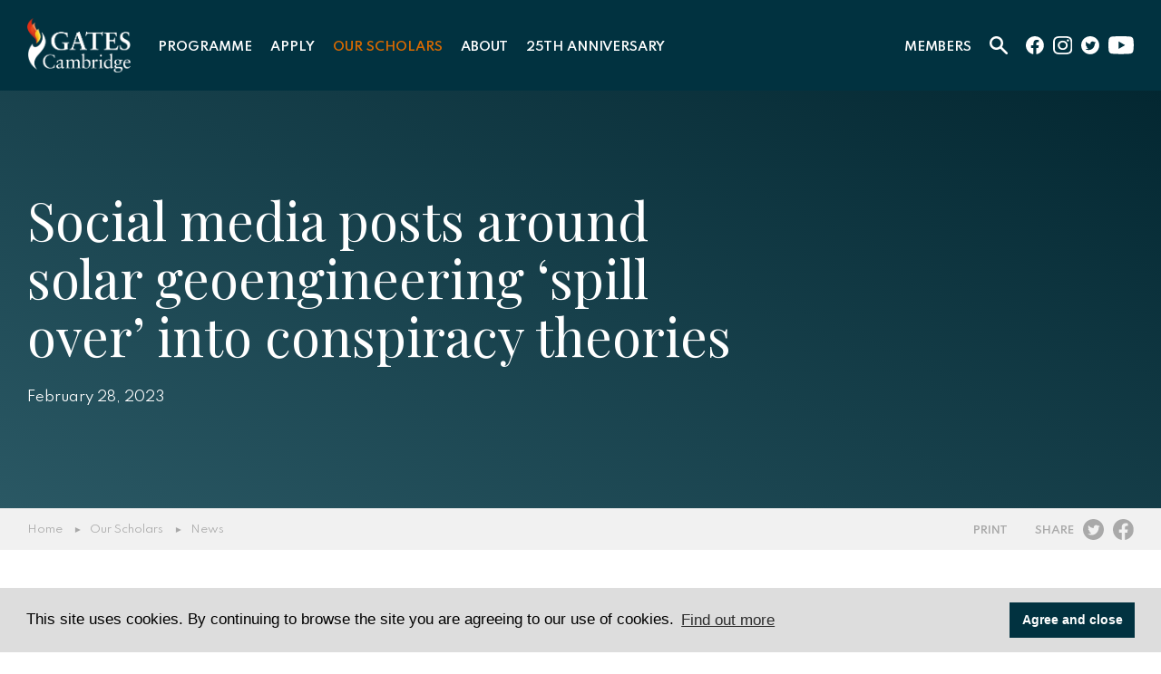

--- FILE ---
content_type: text/html; charset=UTF-8
request_url: https://www.gatescambridge.org/about/news/social-media-posts-around-solar-geoengineering-spill-over-into-conspiracy-theories/
body_size: 15844
content:
<!DOCTYPE html>
<html lang="EN">

<head>

	<title>Social media posts around solar geoengineering ‘spill over’ into conspiracy theories - Gates Cambridge</title>

	<meta http-equiv="X-UA-Compatible" content="IE=edge" />
	<meta http-equiv="Content-Type" content="text/html; charset=utf-8" />
	<meta name="apple-mobile-web-app-title" content="Gates Cambridge">
	<meta name="viewport" content="width=device-width, initial-scale=1.0">
	<meta name="google-site-verification" content="fkOoKooiGXfkZ6Zylu_EEedxx9nwbyJPKVy7JbQaBok" />

	
		<!-- All in One SEO 4.9.3 - aioseo.com -->
	<meta name="robots" content="max-image-preview:large" />
	<link rel="canonical" href="https://www.gatescambridge.org/about/news/social-media-posts-around-solar-geoengineering-spill-over-into-conspiracy-theories/" />
	<meta name="generator" content="All in One SEO (AIOSEO) 4.9.3" />
		<meta property="og:locale" content="en_US" />
		<meta property="og:site_name" content="Gates Cambridge -" />
		<meta property="og:type" content="article" />
		<meta property="og:title" content="Social media posts around solar geoengineering ‘spill over’ into conspiracy theories - Gates Cambridge" />
		<meta property="og:url" content="https://www.gatescambridge.org/about/news/social-media-posts-around-solar-geoengineering-spill-over-into-conspiracy-theories/" />
		<meta property="article:published_time" content="2023-02-28T16:30:12+00:00" />
		<meta property="article:modified_time" content="2023-02-28T20:41:08+00:00" />
		<meta name="twitter:card" content="summary" />
		<meta name="twitter:title" content="Social media posts around solar geoengineering ‘spill over’ into conspiracy theories - Gates Cambridge" />
		<script type="application/ld+json" class="aioseo-schema">
			{"@context":"https:\/\/schema.org","@graph":[{"@type":"BreadcrumbList","@id":"https:\/\/www.gatescambridge.org\/about\/news\/social-media-posts-around-solar-geoengineering-spill-over-into-conspiracy-theories\/#breadcrumblist","itemListElement":[{"@type":"ListItem","@id":"https:\/\/www.gatescambridge.org#listItem","position":1,"name":"Home","item":"https:\/\/www.gatescambridge.org","nextItem":{"@type":"ListItem","@id":"https:\/\/www.gatescambridge.org\/about\/news\/social-media-posts-around-solar-geoengineering-spill-over-into-conspiracy-theories\/#listItem","name":"Social media posts around solar geoengineering \u2018spill over\u2019 into conspiracy theories"}},{"@type":"ListItem","@id":"https:\/\/www.gatescambridge.org\/about\/news\/social-media-posts-around-solar-geoengineering-spill-over-into-conspiracy-theories\/#listItem","position":2,"name":"Social media posts around solar geoengineering \u2018spill over\u2019 into conspiracy theories","previousItem":{"@type":"ListItem","@id":"https:\/\/www.gatescambridge.org#listItem","name":"Home"}}]},{"@type":"Organization","@id":"https:\/\/www.gatescambridge.org\/#organization","name":"Gates Cambridge","url":"https:\/\/www.gatescambridge.org\/"},{"@type":"WebPage","@id":"https:\/\/www.gatescambridge.org\/about\/news\/social-media-posts-around-solar-geoengineering-spill-over-into-conspiracy-theories\/#webpage","url":"https:\/\/www.gatescambridge.org\/about\/news\/social-media-posts-around-solar-geoengineering-spill-over-into-conspiracy-theories\/","name":"Social media posts around solar geoengineering \u2018spill over\u2019 into conspiracy theories - Gates Cambridge","inLanguage":"en-US","isPartOf":{"@id":"https:\/\/www.gatescambridge.org\/#website"},"breadcrumb":{"@id":"https:\/\/www.gatescambridge.org\/about\/news\/social-media-posts-around-solar-geoengineering-spill-over-into-conspiracy-theories\/#breadcrumblist"},"image":{"@type":"ImageObject","url":"https:\/\/www.gatescambridge.org\/wp-content\/uploads\/2023\/02\/Illustration_different_solar_climate_intervention_techniques.png","@id":"https:\/\/www.gatescambridge.org\/about\/news\/social-media-posts-around-solar-geoengineering-spill-over-into-conspiracy-theories\/#mainImage","width":1200,"height":817},"primaryImageOfPage":{"@id":"https:\/\/www.gatescambridge.org\/about\/news\/social-media-posts-around-solar-geoengineering-spill-over-into-conspiracy-theories\/#mainImage"},"datePublished":"2023-02-28T16:30:12+00:00","dateModified":"2023-02-28T20:41:08+00:00"},{"@type":"WebSite","@id":"https:\/\/www.gatescambridge.org\/#website","url":"https:\/\/www.gatescambridge.org\/","name":"Gates Cambridge","inLanguage":"en-US","publisher":{"@id":"https:\/\/www.gatescambridge.org\/#organization"}}]}
		</script>
		<!-- All in One SEO -->

<link rel='dns-prefetch' href='//maps.googleapis.com' />
<link rel='dns-prefetch' href='//www.googletagmanager.com' />
<link rel='dns-prefetch' href='//fonts.googleapis.com' />
<link rel="alternate" type="text/calendar" title="Gates Cambridge &raquo; iCal Feed" href="https://www.gatescambridge.org/events/?ical=1" />
<link rel="alternate" title="oEmbed (JSON)" type="application/json+oembed" href="https://www.gatescambridge.org/wp-json/oembed/1.0/embed?url=https%3A%2F%2Fwww.gatescambridge.org%2Fabout%2Fnews%2Fsocial-media-posts-around-solar-geoengineering-spill-over-into-conspiracy-theories%2F" />
<link rel="alternate" title="oEmbed (XML)" type="text/xml+oembed" href="https://www.gatescambridge.org/wp-json/oembed/1.0/embed?url=https%3A%2F%2Fwww.gatescambridge.org%2Fabout%2Fnews%2Fsocial-media-posts-around-solar-geoengineering-spill-over-into-conspiracy-theories%2F&#038;format=xml" />
<style id='wp-img-auto-sizes-contain-inline-css' type='text/css'>
img:is([sizes=auto i],[sizes^="auto," i]){contain-intrinsic-size:3000px 1500px}
/*# sourceURL=wp-img-auto-sizes-contain-inline-css */
</style>
<link rel='stylesheet' id='options_style-css' href='https://www.gatescambridge.org/wp-content/plugins/shorthand-connect/includes/../css/options.css?ver=1.3' type='text/css' media='all' />
<link rel='stylesheet' id='wp-block-library-css' href='https://www.gatescambridge.org/wp-includes/css/dist/block-library/style.min.css?ver=7f32f6eded037ee9649f25801129ae34' type='text/css' media='all' />
<style id='global-styles-inline-css' type='text/css'>
:root{--wp--preset--aspect-ratio--square: 1;--wp--preset--aspect-ratio--4-3: 4/3;--wp--preset--aspect-ratio--3-4: 3/4;--wp--preset--aspect-ratio--3-2: 3/2;--wp--preset--aspect-ratio--2-3: 2/3;--wp--preset--aspect-ratio--16-9: 16/9;--wp--preset--aspect-ratio--9-16: 9/16;--wp--preset--color--black: #000000;--wp--preset--color--cyan-bluish-gray: #abb8c3;--wp--preset--color--white: #ffffff;--wp--preset--color--pale-pink: #f78da7;--wp--preset--color--vivid-red: #cf2e2e;--wp--preset--color--luminous-vivid-orange: #ff6900;--wp--preset--color--luminous-vivid-amber: #fcb900;--wp--preset--color--light-green-cyan: #7bdcb5;--wp--preset--color--vivid-green-cyan: #00d084;--wp--preset--color--pale-cyan-blue: #8ed1fc;--wp--preset--color--vivid-cyan-blue: #0693e3;--wp--preset--color--vivid-purple: #9b51e0;--wp--preset--gradient--vivid-cyan-blue-to-vivid-purple: linear-gradient(135deg,rgb(6,147,227) 0%,rgb(155,81,224) 100%);--wp--preset--gradient--light-green-cyan-to-vivid-green-cyan: linear-gradient(135deg,rgb(122,220,180) 0%,rgb(0,208,130) 100%);--wp--preset--gradient--luminous-vivid-amber-to-luminous-vivid-orange: linear-gradient(135deg,rgb(252,185,0) 0%,rgb(255,105,0) 100%);--wp--preset--gradient--luminous-vivid-orange-to-vivid-red: linear-gradient(135deg,rgb(255,105,0) 0%,rgb(207,46,46) 100%);--wp--preset--gradient--very-light-gray-to-cyan-bluish-gray: linear-gradient(135deg,rgb(238,238,238) 0%,rgb(169,184,195) 100%);--wp--preset--gradient--cool-to-warm-spectrum: linear-gradient(135deg,rgb(74,234,220) 0%,rgb(151,120,209) 20%,rgb(207,42,186) 40%,rgb(238,44,130) 60%,rgb(251,105,98) 80%,rgb(254,248,76) 100%);--wp--preset--gradient--blush-light-purple: linear-gradient(135deg,rgb(255,206,236) 0%,rgb(152,150,240) 100%);--wp--preset--gradient--blush-bordeaux: linear-gradient(135deg,rgb(254,205,165) 0%,rgb(254,45,45) 50%,rgb(107,0,62) 100%);--wp--preset--gradient--luminous-dusk: linear-gradient(135deg,rgb(255,203,112) 0%,rgb(199,81,192) 50%,rgb(65,88,208) 100%);--wp--preset--gradient--pale-ocean: linear-gradient(135deg,rgb(255,245,203) 0%,rgb(182,227,212) 50%,rgb(51,167,181) 100%);--wp--preset--gradient--electric-grass: linear-gradient(135deg,rgb(202,248,128) 0%,rgb(113,206,126) 100%);--wp--preset--gradient--midnight: linear-gradient(135deg,rgb(2,3,129) 0%,rgb(40,116,252) 100%);--wp--preset--font-size--small: 13px;--wp--preset--font-size--medium: 20px;--wp--preset--font-size--large: 36px;--wp--preset--font-size--x-large: 42px;--wp--preset--spacing--20: 0.44rem;--wp--preset--spacing--30: 0.67rem;--wp--preset--spacing--40: 1rem;--wp--preset--spacing--50: 1.5rem;--wp--preset--spacing--60: 2.25rem;--wp--preset--spacing--70: 3.38rem;--wp--preset--spacing--80: 5.06rem;--wp--preset--shadow--natural: 6px 6px 9px rgba(0, 0, 0, 0.2);--wp--preset--shadow--deep: 12px 12px 50px rgba(0, 0, 0, 0.4);--wp--preset--shadow--sharp: 6px 6px 0px rgba(0, 0, 0, 0.2);--wp--preset--shadow--outlined: 6px 6px 0px -3px rgb(255, 255, 255), 6px 6px rgb(0, 0, 0);--wp--preset--shadow--crisp: 6px 6px 0px rgb(0, 0, 0);}:where(.is-layout-flex){gap: 0.5em;}:where(.is-layout-grid){gap: 0.5em;}body .is-layout-flex{display: flex;}.is-layout-flex{flex-wrap: wrap;align-items: center;}.is-layout-flex > :is(*, div){margin: 0;}body .is-layout-grid{display: grid;}.is-layout-grid > :is(*, div){margin: 0;}:where(.wp-block-columns.is-layout-flex){gap: 2em;}:where(.wp-block-columns.is-layout-grid){gap: 2em;}:where(.wp-block-post-template.is-layout-flex){gap: 1.25em;}:where(.wp-block-post-template.is-layout-grid){gap: 1.25em;}.has-black-color{color: var(--wp--preset--color--black) !important;}.has-cyan-bluish-gray-color{color: var(--wp--preset--color--cyan-bluish-gray) !important;}.has-white-color{color: var(--wp--preset--color--white) !important;}.has-pale-pink-color{color: var(--wp--preset--color--pale-pink) !important;}.has-vivid-red-color{color: var(--wp--preset--color--vivid-red) !important;}.has-luminous-vivid-orange-color{color: var(--wp--preset--color--luminous-vivid-orange) !important;}.has-luminous-vivid-amber-color{color: var(--wp--preset--color--luminous-vivid-amber) !important;}.has-light-green-cyan-color{color: var(--wp--preset--color--light-green-cyan) !important;}.has-vivid-green-cyan-color{color: var(--wp--preset--color--vivid-green-cyan) !important;}.has-pale-cyan-blue-color{color: var(--wp--preset--color--pale-cyan-blue) !important;}.has-vivid-cyan-blue-color{color: var(--wp--preset--color--vivid-cyan-blue) !important;}.has-vivid-purple-color{color: var(--wp--preset--color--vivid-purple) !important;}.has-black-background-color{background-color: var(--wp--preset--color--black) !important;}.has-cyan-bluish-gray-background-color{background-color: var(--wp--preset--color--cyan-bluish-gray) !important;}.has-white-background-color{background-color: var(--wp--preset--color--white) !important;}.has-pale-pink-background-color{background-color: var(--wp--preset--color--pale-pink) !important;}.has-vivid-red-background-color{background-color: var(--wp--preset--color--vivid-red) !important;}.has-luminous-vivid-orange-background-color{background-color: var(--wp--preset--color--luminous-vivid-orange) !important;}.has-luminous-vivid-amber-background-color{background-color: var(--wp--preset--color--luminous-vivid-amber) !important;}.has-light-green-cyan-background-color{background-color: var(--wp--preset--color--light-green-cyan) !important;}.has-vivid-green-cyan-background-color{background-color: var(--wp--preset--color--vivid-green-cyan) !important;}.has-pale-cyan-blue-background-color{background-color: var(--wp--preset--color--pale-cyan-blue) !important;}.has-vivid-cyan-blue-background-color{background-color: var(--wp--preset--color--vivid-cyan-blue) !important;}.has-vivid-purple-background-color{background-color: var(--wp--preset--color--vivid-purple) !important;}.has-black-border-color{border-color: var(--wp--preset--color--black) !important;}.has-cyan-bluish-gray-border-color{border-color: var(--wp--preset--color--cyan-bluish-gray) !important;}.has-white-border-color{border-color: var(--wp--preset--color--white) !important;}.has-pale-pink-border-color{border-color: var(--wp--preset--color--pale-pink) !important;}.has-vivid-red-border-color{border-color: var(--wp--preset--color--vivid-red) !important;}.has-luminous-vivid-orange-border-color{border-color: var(--wp--preset--color--luminous-vivid-orange) !important;}.has-luminous-vivid-amber-border-color{border-color: var(--wp--preset--color--luminous-vivid-amber) !important;}.has-light-green-cyan-border-color{border-color: var(--wp--preset--color--light-green-cyan) !important;}.has-vivid-green-cyan-border-color{border-color: var(--wp--preset--color--vivid-green-cyan) !important;}.has-pale-cyan-blue-border-color{border-color: var(--wp--preset--color--pale-cyan-blue) !important;}.has-vivid-cyan-blue-border-color{border-color: var(--wp--preset--color--vivid-cyan-blue) !important;}.has-vivid-purple-border-color{border-color: var(--wp--preset--color--vivid-purple) !important;}.has-vivid-cyan-blue-to-vivid-purple-gradient-background{background: var(--wp--preset--gradient--vivid-cyan-blue-to-vivid-purple) !important;}.has-light-green-cyan-to-vivid-green-cyan-gradient-background{background: var(--wp--preset--gradient--light-green-cyan-to-vivid-green-cyan) !important;}.has-luminous-vivid-amber-to-luminous-vivid-orange-gradient-background{background: var(--wp--preset--gradient--luminous-vivid-amber-to-luminous-vivid-orange) !important;}.has-luminous-vivid-orange-to-vivid-red-gradient-background{background: var(--wp--preset--gradient--luminous-vivid-orange-to-vivid-red) !important;}.has-very-light-gray-to-cyan-bluish-gray-gradient-background{background: var(--wp--preset--gradient--very-light-gray-to-cyan-bluish-gray) !important;}.has-cool-to-warm-spectrum-gradient-background{background: var(--wp--preset--gradient--cool-to-warm-spectrum) !important;}.has-blush-light-purple-gradient-background{background: var(--wp--preset--gradient--blush-light-purple) !important;}.has-blush-bordeaux-gradient-background{background: var(--wp--preset--gradient--blush-bordeaux) !important;}.has-luminous-dusk-gradient-background{background: var(--wp--preset--gradient--luminous-dusk) !important;}.has-pale-ocean-gradient-background{background: var(--wp--preset--gradient--pale-ocean) !important;}.has-electric-grass-gradient-background{background: var(--wp--preset--gradient--electric-grass) !important;}.has-midnight-gradient-background{background: var(--wp--preset--gradient--midnight) !important;}.has-small-font-size{font-size: var(--wp--preset--font-size--small) !important;}.has-medium-font-size{font-size: var(--wp--preset--font-size--medium) !important;}.has-large-font-size{font-size: var(--wp--preset--font-size--large) !important;}.has-x-large-font-size{font-size: var(--wp--preset--font-size--x-large) !important;}
/*# sourceURL=global-styles-inline-css */
</style>

<style id='classic-theme-styles-inline-css' type='text/css'>
/*! This file is auto-generated */
.wp-block-button__link{color:#fff;background-color:#32373c;border-radius:9999px;box-shadow:none;text-decoration:none;padding:calc(.667em + 2px) calc(1.333em + 2px);font-size:1.125em}.wp-block-file__button{background:#32373c;color:#fff;text-decoration:none}
/*# sourceURL=/wp-includes/css/classic-themes.min.css */
</style>
<link rel='stylesheet' id='video_popup_main_style-css' href='https://www.gatescambridge.org/wp-content/plugins/video-popup/assets/css/videoPopup.css?ver=2.0.3' type='text/css' media='all' />
<link rel='stylesheet' id='wordpress-file-upload-style-css' href='https://www.gatescambridge.org/wp-content/plugins/wp-file-upload/css/wordpress_file_upload_style.css?ver=7f32f6eded037ee9649f25801129ae34' type='text/css' media='all' />
<link rel='stylesheet' id='wordpress-file-upload-style-safe-css' href='https://www.gatescambridge.org/wp-content/plugins/wp-file-upload/css/wordpress_file_upload_style_safe.css?ver=7f32f6eded037ee9649f25801129ae34' type='text/css' media='all' />
<link rel='stylesheet' id='wordpress-file-upload-adminbar-style-css' href='https://www.gatescambridge.org/wp-content/plugins/wp-file-upload/css/wordpress_file_upload_adminbarstyle.css?ver=7f32f6eded037ee9649f25801129ae34' type='text/css' media='all' />
<link rel='stylesheet' id='jquery-ui-css-css' href='https://www.gatescambridge.org/wp-content/plugins/wp-file-upload/vendor/jquery/jquery-ui.min.css?ver=7f32f6eded037ee9649f25801129ae34' type='text/css' media='all' />
<link rel='stylesheet' id='jquery-ui-timepicker-addon-css-css' href='https://www.gatescambridge.org/wp-content/plugins/wp-file-upload/vendor/jquery/jquery-ui-timepicker-addon.min.css?ver=7f32f6eded037ee9649f25801129ae34' type='text/css' media='all' />
<link rel='stylesheet' id='cs-styles-css' href='https://www.gatescambridge.org/wp-content/themes/gatescambridge/static/min/css/styles.min.css?ver=1.0' type='text/css' media='all' />
<link rel='stylesheet' id='cs-fonts-css' href='//fonts.googleapis.com/css?family=Playfair+Display%7CSpartan%3A400%2C600&#038;display=swap&#038;ver=1.0' type='text/css' media='all' />
<script type="text/javascript" id="video_popup_main_modal-js-extra">
/* <![CDATA[ */
var theVideoPopupGeneralOptions = {"wrap_close":"false","no_cookie":"false","debug":"0"};
//# sourceURL=video_popup_main_modal-js-extra
/* ]]> */
</script>
<script type="text/javascript" src="https://www.gatescambridge.org/wp-content/plugins/video-popup/assets/js/videoPopup.js?ver=2.0.3" id="video_popup_main_modal-js"></script>
<script type="text/javascript" src="https://www.gatescambridge.org/wp-content/plugins/wp-file-upload/js/wordpress_file_upload_functions.js?ver=7f32f6eded037ee9649f25801129ae34" id="wordpress_file_upload_script-js"></script>
<script type="text/javascript" src="https://www.gatescambridge.org/wp-includes/js/jquery/jquery.min.js?ver=3.7.1" id="jquery-core-js"></script>
<script type="text/javascript" src="https://www.gatescambridge.org/wp-includes/js/jquery/jquery-migrate.min.js?ver=3.4.1" id="jquery-migrate-js"></script>
<script type="text/javascript" src="https://www.gatescambridge.org/wp-includes/js/jquery/ui/core.min.js?ver=1.13.3" id="jquery-ui-core-js"></script>
<script type="text/javascript" src="https://www.gatescambridge.org/wp-includes/js/jquery/ui/datepicker.min.js?ver=1.13.3" id="jquery-ui-datepicker-js"></script>
<script type="text/javascript" id="jquery-ui-datepicker-js-after">
/* <![CDATA[ */
jQuery(function(jQuery){jQuery.datepicker.setDefaults({"closeText":"Close","currentText":"Today","monthNames":["January","February","March","April","May","June","July","August","September","October","November","December"],"monthNamesShort":["Jan","Feb","Mar","Apr","May","Jun","Jul","Aug","Sep","Oct","Nov","Dec"],"nextText":"Next","prevText":"Previous","dayNames":["Sunday","Monday","Tuesday","Wednesday","Thursday","Friday","Saturday"],"dayNamesShort":["Sun","Mon","Tue","Wed","Thu","Fri","Sat"],"dayNamesMin":["S","M","T","W","T","F","S"],"dateFormat":"MM d, yy","firstDay":1,"isRTL":false});});
//# sourceURL=jquery-ui-datepicker-js-after
/* ]]> */
</script>
<script type="text/javascript" src="https://www.gatescambridge.org/wp-content/plugins/wp-file-upload/vendor/jquery/jquery-ui-timepicker-addon.min.js?ver=7f32f6eded037ee9649f25801129ae34" id="jquery-ui-timepicker-addon-js-js"></script>

<!-- Google tag (gtag.js) snippet added by Site Kit -->
<!-- Google Analytics snippet added by Site Kit -->
<script type="text/javascript" src="https://www.googletagmanager.com/gtag/js?id=GT-NB9ZG2GR" id="google_gtagjs-js" async></script>
<script type="text/javascript" id="google_gtagjs-js-after">
/* <![CDATA[ */
window.dataLayer = window.dataLayer || [];function gtag(){dataLayer.push(arguments);}
gtag("set","linker",{"domains":["www.gatescambridge.org"]});
gtag("js", new Date());
gtag("set", "developer_id.dZTNiMT", true);
gtag("config", "GT-NB9ZG2GR");
 window._googlesitekit = window._googlesitekit || {}; window._googlesitekit.throttledEvents = []; window._googlesitekit.gtagEvent = (name, data) => { var key = JSON.stringify( { name, data } ); if ( !! window._googlesitekit.throttledEvents[ key ] ) { return; } window._googlesitekit.throttledEvents[ key ] = true; setTimeout( () => { delete window._googlesitekit.throttledEvents[ key ]; }, 5 ); gtag( "event", name, { ...data, event_source: "site-kit" } ); }; 
//# sourceURL=google_gtagjs-js-after
/* ]]> */
</script>
<link rel="https://api.w.org/" href="https://www.gatescambridge.org/wp-json/" /><meta name="generator" content="Site Kit by Google 1.170.0" /><meta name="tec-api-version" content="v1"><meta name="tec-api-origin" content="https://www.gatescambridge.org"><link rel="alternate" href="https://www.gatescambridge.org/wp-json/tribe/events/v1/" />		<!-- Facebook Open Graph -->
		<meta property="og:locale" content="en_US" />
		<meta property="og:type" content="article" />
		<meta property="og:title" content="Social media posts around solar geoengineering ‘spill over’ into conspiracy theories | Gates Cambridge" />
		<meta property="og:description" content="Ramit Debnath is first author of a study of conspiracy theories around solar geoengineering." />
		<meta property="og:url" content="https://www.gatescambridge.org/about/news/social-media-posts-around-solar-geoengineering-spill-over-into-conspiracy-theories/" />
		<meta property="og:site_name" content="Gates Cambridge" />
		<meta property="og:image" content="https://www.gatescambridge.org/wp-content/uploads/2023/02/Illustration_different_solar_climate_intervention_techniques.png" />

		<!-- Twitter Card -->
		<meta name="twitter:card" content="summary_large_image" />
		<meta name="twitter:site" content="@Gates_Cambridge" />
		<meta name="twitter:creator" value="@Gates_Cambridge" />
		<meta name="twitter:url" content="https://www.gatescambridge.org/about/news/social-media-posts-around-solar-geoengineering-spill-over-into-conspiracy-theories/" />
		<meta name="twitter:title" content="Social media posts around solar geoengineering ‘spill over’ into conspiracy theories" />
		<meta name="twitter:description" content="Ramit Debnath is first author of a study of conspiracy theories around solar geoengineering." />
		<meta name="twitter:image" content="https://www.gatescambridge.org/wp-content/uploads/2023/02/Illustration_different_solar_climate_intervention_techniques.png" />
		<meta name="google-site-verification" content="4LwPn2vYrGQ8u2-SgvaBW4K9_PFkcg1sRoAPONSIbuo">		<style type="text/css" id="wp-custom-css">
			/* Force date label to show on mobile */
.post-meta label,
.entry-meta label,
label {
    display: inline !important;
    visibility: visible !important;
    opacity: 1 !important;
}		</style>
		
	<link rel="shortcut icon" href="https://www.gatescambridge.org/wp-content/themes/gatescambridge/static/min/img/favicon.png" />

   <!-- Cookie Message (https://cookieconsent.insites.com/download/) -->
    <link rel="stylesheet" type="text/css" href="//cdnjs.cloudflare.com/ajax/libs/cookieconsent2/3.1.0/cookieconsent.min.css" />
    <script src="//cdnjs.cloudflare.com/ajax/libs/cookieconsent2/3.1.0/cookieconsent.min.js"></script>
    <script>
    window.addEventListener("load", function(){
    window.cookieconsent.initialise({
      "palette": {
        "popup": {
          "background": "#dddddd",
          "text": "#000000"
        },
        "button": {
          "background": "#013240",
          "text": "#ffffff"
        }
      },
      "content": {
        "message": "This site uses cookies. By continuing to browse the site you are agreeing to our use of cookies.",
        "dismiss": "Agree and close",
        "link": "Find out more",
        "href": "/privacy-cookies/"
      }
    })});
    </script>
    <!-- End Cookie Message (https://cookieconsent.insites.com/download/) -->


			<!-- Global site tag (gtag.js) - Google Analytics -->
		<script async src="https://www.googletagmanager.com/gtag/js?id=UA-18058175-1"></script>
		<script>
		  window.dataLayer = window.dataLayer || [];
		  function gtag(){dataLayer.push(arguments);}
		  gtag('js', new Date());

		  gtag('config', 'UA-18058175-1');
		</script>
	
<body class="wp-singular news-template-default single single-news postid-5550 wp-theme-gatescambridge tribe-no-js">

<div class="site">

	<section class="header">
		<div class="header-inner">
			<div class="header-logo">
				<a href="/"><img src="https://www.gatescambridge.org/wp-content/uploads/2023/08/GC-logo-positive_font_update_WHITE_OUT.png" alt="Gates Cambridge"></a>
			</div>
			<div class="header-navigation">
				<ul id="primary" class="header-dropdowns"><li id="menu-item-13" class="menu-item menu-item-type-post_type menu-item-object-page menu-item-has-children menu-item-13"><a href="https://www.gatescambridge.org/programme/">Programme</a>
<ul class="sub-menu">
	<li id="menu-item-20" class="menu-item menu-item-type-post_type menu-item-object-page menu-item-20"><a href="https://www.gatescambridge.org/programme/the-scholarship/">The scholarship</a></li>
	<li id="menu-item-21" class="menu-item menu-item-type-post_type menu-item-object-page menu-item-21"><a href="https://www.gatescambridge.org/programme/the-experience/">The experience</a></li>
	<li id="menu-item-22" class="menu-item menu-item-type-post_type menu-item-object-page menu-item-22"><a href="https://www.gatescambridge.org/programme/the-university/">The University</a></li>
</ul>
</li>
<li id="menu-item-14" class="menu-item menu-item-type-post_type menu-item-object-page menu-item-has-children menu-item-14"><a href="https://www.gatescambridge.org/apply/">Apply</a>
<ul class="sub-menu">
	<li id="menu-item-28" class="menu-item menu-item-type-post_type menu-item-object-page menu-item-28"><a href="https://www.gatescambridge.org/apply/eligibility/">Eligibility</a></li>
	<li id="menu-item-29" class="menu-item menu-item-type-post_type menu-item-object-page menu-item-29"><a href="https://www.gatescambridge.org/apply/criteria/">Criteria</a></li>
	<li id="menu-item-30" class="menu-item menu-item-type-post_type menu-item-object-page menu-item-30"><a href="https://www.gatescambridge.org/apply/timeline/">Timeline</a></li>
	<li id="menu-item-31" class="menu-item menu-item-type-post_type menu-item-object-page menu-item-31"><a href="https://www.gatescambridge.org/apply/how-to-apply/">How to apply</a></li>
	<li id="menu-item-32" class="menu-item menu-item-type-post_type menu-item-object-page menu-item-32"><a href="https://www.gatescambridge.org/apply/how-we-select/">How we select</a></li>
	<li id="menu-item-7748" class="menu-item menu-item-type-post_type menu-item-object-page menu-item-7748"><a href="https://www.gatescambridge.org/apply/frequently-asked-questions/">Frequently Asked Questions</a></li>
</ul>
</li>
<li id="menu-item-15" class="menu-item menu-item-type-post_type menu-item-object-page menu-item-has-children menu-item-15 current-page-ancestor current-menu-ancestor current-menu-parent current-page-parent current_page_parent current_page_ancestor"><a href="https://www.gatescambridge.org/our-scholars/">Our Scholars</a>
<ul class="sub-menu">
	<li id="menu-item-39" class="menu-item menu-item-type-post_type menu-item-object-page menu-item-39"><a href="https://www.gatescambridge.org/our-scholars/directory/">Directory</a></li>
	<li id="menu-item-40" class="menu-item menu-item-type-post_type menu-item-object-page menu-item-40 current-menu-item"><a href="https://www.gatescambridge.org/our-scholars/news/">News</a></li>
	<li id="menu-item-41" class="menu-item menu-item-type-post_type menu-item-object-page menu-item-41"><a href="https://www.gatescambridge.org/our-scholars/films/">Films</a></li>
	<li id="menu-item-42" class="menu-item menu-item-type-post_type menu-item-object-page menu-item-42"><a href="https://www.gatescambridge.org/our-scholars/magazines/">Magazines</a></li>
</ul>
</li>
<li id="menu-item-16" class="menu-item menu-item-type-post_type menu-item-object-page menu-item-has-children menu-item-16"><a href="https://www.gatescambridge.org/about/">About</a>
<ul class="sub-menu">
	<li id="menu-item-54" class="menu-item menu-item-type-post_type menu-item-object-page menu-item-54"><a href="https://www.gatescambridge.org/about/the-trust/">The Trust</a></li>
	<li id="menu-item-58" class="menu-item menu-item-type-post_type menu-item-object-page menu-item-58"><a href="https://www.gatescambridge.org/about/people/">People</a></li>
	<li id="menu-item-60" class="menu-item menu-item-type-post_type menu-item-object-page menu-item-60"><a href="https://www.gatescambridge.org/about/contact/">Contact</a></li>
	<li id="menu-item-7894" class="menu-item menu-item-type-post_type menu-item-object-page menu-item-7894"><a href="https://www.gatescambridge.org/about/our-values/">Our values</a></li>
</ul>
</li>
<li id="menu-item-6738" class="menu-item menu-item-type-post_type menu-item-object-page menu-item-has-children menu-item-6738"><a href="https://www.gatescambridge.org/25th/">25th Anniversary</a>
<ul class="sub-menu">
	<li id="menu-item-6966" class="menu-item menu-item-type-post_type menu-item-object-page menu-item-6966"><a href="https://www.gatescambridge.org/25th/gates-cambridge-25th-anniversary-an-overview/">Gates Cambridge 25th anniversary overview</a></li>
	<li id="menu-item-6969" class="menu-item menu-item-type-post_type menu-item-object-page menu-item-6969"><a href="https://www.gatescambridge.org/25th/impact-prize-2025/">The Impact Prize 2025</a></li>
</ul>
</li>
</ul>			</div>
			<div class="header-links">
				<div class="header-members">
					<ul class="header-dropdowns">
						<li class="menu-item-has-children">
							<a href="#">Members</a>
							<ul>
								<li><a href="/current-scholars">Current Scholars</a></li>
								<li><a href="/alumni">Alumni</a></li>
							</ul>
						</li>
					</ul>
				</div>
				<div class="header-search">
					<ul class="header-dropdowns">
						<li class="menu-item-has-children">
							<a href="#"><img src="https://www.gatescambridge.org/wp-content/themes/gatescambridge/static/min/img/search.svg" alt="Site Search"></a>
							<ul>
								<li>
									<form role="search" method="get" id="searchform" class="searchform" action="/">
										<div class="searchform-wrapper">
											<div><input type="text" value="" name="s" id="s" placeholder="Site Search" autocomplete="off"></div>
											<div><button>Search</button></div>
										</div>
									</form>
								</li>
							</ul>
						</li>
					</ul>
				</div>
				<ul class="header-social">
					<li><a href="https://www.facebook.com/gatescambridge" target="_blank"><img src="https://www.gatescambridge.org/wp-content/themes/gatescambridge/static/min/img/social/facebook.svg" alt="facebook"></a></li>					<li><a href="https://www.instagram.com/gatescambridge.scholars/" target="_blank"><img src="https://www.gatescambridge.org/wp-content/themes/gatescambridge/static/min/img/social/instagram.svg" alt="Instagram"></a></li>					<li><a href="https://twitter.com/Gates_Cambridge" target="_blank"><img src="https://www.gatescambridge.org/wp-content/themes/gatescambridge/static/min/img/social/twitter.svg" alt="Twitter"></a></li>					<li><a href="https://www.youtube.com/user/GatesCambridge" target="_blank"><img src="https://www.gatescambridge.org/wp-content/themes/gatescambridge/static/min/img/social/youtube.svg" alt="YouTube"></a></li>				</ul>
			</div>
			<div class="header-mobile">
				<div class="dropdowntrigger js-dropdowntrigger">
					<div class="header-search">
						<ul class="header-dropdowns">
							<li class="menu-item-has-children">
								<a href="#"><img src="https://www.gatescambridge.org/wp-content/themes/gatescambridge/static/min/img/search.svg" alt="Site Search"></a>
							</li>
						</ul>
					</div>
					<div class="dropdowntrigger-inner">
						<span></span>
						<span></span>
						<span></span>
					</div>
				</div>
			</div>
		</div>
	</section>
	<section class="mobile-search">
		<form role="search" method="get" id="searchform" class="searchform" action="/">
			<div class="searchform-wrapper">
				<div><input type="text" value="" name="s" id="s" placeholder="Site Search" autocomplete="off"></div>
				<div><button>Search</button></div>
			</div>
		</form>
	</section>

	
		
<section class="hero hero--noimage " >
	<div class="hero-inner">
		<div class="hero-content">
			<h1>Social media posts around solar geoengineering ‘spill over’ into conspiracy theories</h1>
						<ul><li>February 28, 2023</li></ul>								</div>
	</div>
	</section>



<section class="pagetools">
	<div class="pagetools-inner">
		<div class="pagetools-wrapper">
			<div class="pagetools-breadcrumb">
				<ul><li><a href="/">Home</a></li><li><a href="https://www.gatescambridge.org/our-scholars/">Our Scholars</a></li><li><a href="https://www.gatescambridge.org/our-scholars/news/">News</a></li></ul>			</div>
			<div class="pagetools-tools">
				<ul>
					<li><a href="javascript: print();">Print</a></li>
					<li>Share</li>
					<li class="pagetools-toolsicon"><a href="https://twitter.com/intent/tweet?url=https://www.gatescambridge.org/about/news/social-media-posts-around-solar-geoengineering-spill-over-into-conspiracy-theories/&text=Social media posts around solar geoengineering ‘spill over’ into conspiracy theories"><img src="https://www.gatescambridge.org/wp-content/themes/gatescambridge/static/min/img/social/twitter-black.svg" alt="Twitter"></a></li>
					<li class="pagetools-toolsicon"><a href="https://www.facebook.com/sharer/sharer.php?u=https://www.gatescambridge.org/about/news/social-media-posts-around-solar-geoengineering-spill-over-into-conspiracy-theories/"><img src="https://www.gatescambridge.org/wp-content/themes/gatescambridge/static/min/img/social/facebook-black.svg" alt="Facebook"></a></li>
				</ul>
			</div>
		</div>
	</div>
</section>

		<article class="pagebuilder">
			<section class="contentBlock contentBlock--thin section--white">
				<div class="contentBlock-inner">
					<div class="contentBlock-content contentArea">

													<figure>
								<img src="https://www.gatescambridge.org/wp-content/uploads/2023/02/Illustration_different_solar_climate_intervention_techniques.png" alt="Social media posts around solar geoengineering ‘spill over’ into conspiracy theories">
															</figure>
						
													<h3>Ramit Debnath is first author of a study of conspiracy theories around solar geoengineering.</h3>
												
													<blockquote>
								<p>We wanted to know whether people who were tweeting about geoengineering were in fact, a vocal minority, and if so, what else are these people talking about?</p>
								<cite>Ramit Debnath</cite>
							</blockquote>
													
						<!DOCTYPE html PUBLIC "-//W3C//DTD HTML 4.0 Transitional//EN" "http://www.w3.org/TR/REC-html40/loose.dtd">
<html><body><div id="contentsContainer" class="style-scope qowt-page">
<div id="contents" class="style-scope qowt-page">
<p id="E88" class="x-scope qowt-word-para-0"><span id="E89">Researchers from the University of Cambridge, led by Gates Cambridge Scholar Ramit Debnath, have analysed more than 800,000 tweets and found that negative emotions expressed about geoengineering &ndash; the idea that the climate can be altered </span><span id="E90">using technology &ndash; can easily fall into conspiracy. </span></p>
<p id="E92" class="x-scope qowt-word-para-0"><span id="E93">The researchers analysed </span><span id="E94">tweets</span><span id="E95"> 2009 and 2021 tagged with #geoengineering</span><span id="E96">. They used</span><span id="E97"> a combination of natural language processing, deep learning and network analysis to explore how public emotions, perceptions and </span><span id="E98">attitudes have changed over a</span><span id="E99"> 13-year period. </span></p>
<p id="E101" class="x-scope qowt-word-para-0"><span id="E102">The researchers</span><span id="E103"> found that there is a large</span><span id="E104"> amount of &lsquo;</span><span id="E106">spillover</span><span id="E108">&rsquo; between geoengineering and conspiracy theories, especially around </span><span id="E109">&lsquo;chemtrails&rsquo;, a conspiracy theory dating back to the 1990s. </span><span id="E110">The</span><span id="E111"> researchers</span><span id="E112"> suggest that negative emotions related to geoengineering have a contagion effect, transcending regional boundaries and engaging with wider conspiracies. The</span><span id="E113">ir</span><span id="E114"> </span><a id="E115" contenteditable="false" href="https://www.cell.com/iscience/fulltext/S2589-0042(23)00243-2" target="_blank" rel="noopener"><span id="E116" class="qowt-stl-Hyperlink">results</span></a><span id="E117"> are reported in the </span><span id="E118">journal </span><span id="E120">iScience</span><span id="E122">.</span></p>
<p id="E124" class="x-scope qowt-word-para-0"><span id="E125">As the climate crisis worsens, the search for solutions has accelerated. Some potential, albeit untested and controversial, solutions involve geoengineering, where various technologies could be used to alter weather or climate. </span><span id="E126">Solar radiation management</span><span id="E127"> (SRM)</span><span id="E128"> is </span><span id="E129">one hypothetical geoengineering solution where temperature rise might be addressed by reflecting </span><span id="E130">some sunlight back into space. Possible forms this technology could take include cirrus cloud thinning or spraying aerosols into the stratosphere. </span><span id="E131">But there are few, if any, opportunities for researchers to test these potential solutions.</span></p>
<p id="E133" class="x-scope qowt-word-para-0"><span id="E134">&ldquo;The amount of funding that&rsquo;s been made available for geoengineering research, and especially outdoor experiments, is tiny</span><span id="E135">,&rdquo;</span><span id="E136"> said <a href="https://www.ramitdebnath.org/">Debnath</a></span><span id="E139">, </span><a id="E140" contenteditable="false" href="http://www.zero.cam.ac.uk/" target="_blank" rel="noopener"><span id="E141" class="qowt-stl-Hyperlink">Cambridge Zero</span></a><span id="E142"> Fellow at the University of Cambridge. &ldquo;When you ask funders why this is, the reason often given </span><span id="E143">is that the research </span><span id="E144">is </span><span id="E145">too </span><span id="E146">controversial.&rdquo;</span></p>
<p id="E148" class="x-scope qowt-word-para-0"><span id="E149">&ldquo;</span><span id="E150">There are significant and well-founded concerns around geoengineering, but fundamentally w</span><span id="E151">e&rsquo;re interested in furthering knowledge in this area,&rdquo; said senior author Dr Shaun Fitzgerald, Director of the </span><a id="E152" contenteditable="false" href="https://www.climaterepair.cam.ac.uk/" target="_blank" rel="noopener"><span id="E153" class="qowt-stl-Hyperlink">Centre for Climate Repair</span></a><span id="E154"> in Cambridge&rsquo;s </span><a id="E155" contenteditable="false" href="http://www.eng.cam.ac.uk/" target="_blank" rel="noopener"><span id="E156" class="qowt-stl-Hyperlink">Department of Engineering</span></a><span id="E157">. &ldquo;</span><span id="E158">I</span><span id="E159">n order to do that, we need to have more informe</span><span id="E160">d discussions</span><span id="E161">.</span><span id="E162"> </span><span id="E163">We don&rsquo;t want to dismiss any concerns expressed on social media, but we do want to put them into context.&rdquo; </span></p>
<p id="E165" class="x-scope qowt-word-para-0"><span id="E166">&ldquo;The views expressed on social media don&rsquo;t necessarily translate directly into wider public views, but there is still a lot we can learn by studying convers</span><span id="E167">ations that are happening</span><span id="E168">,&rdquo; said <a href="https://www.gatescambridge.org/biography/14562/">Debnath</a> [2018]. &ldquo;We wanted to know whether people who were tweeting about geoengineering were in fact, a vocal minority, and if so, what else are these people talking about?&rdquo;</span></p>
</div>
</div>
<div id="contentsContainer" class="style-scope qowt-page">
<div id="contents" class="style-scope qowt-page">
<p id="E170" class="x-scope qowt-word-para-0"><span id="E171">The researchers analysed a large dataset of more than 800,000 </span><span id="E172">English-language </span><span id="E173">tweets sent in the 13-year period between 2009 and 2021. </span><span id="E174">The researchers used </span><span id="E175">natural language processing techniques to analyse the e</span><span id="E177">motions expressed in the tweets and assigned each tweet a &lsquo;toxicity score&rsquo;. The researchers then conducted a network analysis to determine how tweets about geoengineering interact with other hashtag networks and conspiracy theories. </span></p>
<p id="E179" class="x-scope qowt-word-para-0"><span id="E180">&ldquo;The chemtrail conspiracy theory is particularly popular among conspiracy theorists based in the United States, and our analysis found that </span><span id="E181">tweets about </span><span id="E182">chemtrails are the common link between geoengineering and conspiracies,</span><span id="E183">&rdquo; said Debnath. &ldquo;Most of these </span><span id="E184">tweets </span><span id="E185">are </span><span id="E186">sent by American users</span><span id="E187">, but they spill over across regional and national boundaries.&rdquo;</span></p>
<p id="E189" class="x-scope qowt-word-para-0"><strong><span id="E190">Origins of the chemtrail conspiracy theory</span></strong></p>
<p class="x-scope qowt-word-para-0"><span id="E190">The &lsquo;chemtrail&rsquo; </span><span id="E191">conspiracy </span><span id="E192">theory </span><span id="E193">dat</span><span id="E194">es</span><span id="E195"> back to the 1990s. Believers in this patently false conspiracy allege that condensational trails (contrails) from aircraft are intentionally seeded with various chemical or biological compounds for nefarious purposes including population control or military testing. Those who believe the chemtrails conspiracy theory also allege that aircraft could be used for</span><span id="E196"> intentional</span><span id="E197"> weather and climate modification. </span></p>
<p id="E199" class="x-scope qowt-word-para-0"><span id="E200">The researchers say that the common link between the chemtrails conspiracy and conspiracy theories around geoengineering is the idea that bad actors are &lsquo;</span><span id="E202">weaponising</span><span id="E204">&rsquo; the weather with chemicals. </span></p>
<p id="E206" class="x-scope qowt-word-para-0"><span id="E207">Their analysis also showed that positive emotions rose on global and country scales following events related to SRM governance, and negative emotions increased following the announcement of SRM projects or experiments. </span></p>
<p id="E209" class="x-scope qowt-word-para-0"><span id="E210">The researchers say their work could help inform future discussions around SRM and other forms of geoengineering by putting social media discussions in context. &ldquo;It&rsquo;s a small echo chamber, but it&rsquo;s quite a noisy one,&rdquo; said Debnath. </span></p>
<p id="E212" class="x-scope qowt-word-para-0"><strong><span id="E213">Need for quality data</span></strong></p>
<p class="x-scope qowt-word-para-0"><span id="E213">While the controversy around geoengineering will continue on social media, the team say what they really need is </span><span id="E214">quality </span><span id="E215">data</span><span id="E216"> and research</span><span id="E217">. &ldquo;There are risks associated with geoengineering, but how do these compare with the risks of letting climate change continue unabated?&rdquo; said Fitzgerald. &ldquo;</span><span id="E218">I worry that knowledge hasn&rsquo;t progressed in this area. What happens if some rogue entity decides to go for a huge deployment of SRM, and people end up suffering because of it? This is why it&rsquo;s so important to have informed discussions backed up by quality research.&rdquo; </span></p>
<p id="E220" class="x-scope qowt-word-para-0"><span id="E221">Th</span><span id="E222">e researchers say their</span><span id="E223"> </span><span id="E224">study provides a </span><span id="E225">data-driven </span><span id="E226">glimpse into the structure of online climate misinformation that ha</span><span id="E227">s </span><span id="E228">a strong contagion effect, leading to strengthening of conspiracy theories in the public domain. Understanding such links with respect to climate action is critical for the design of counteraction strategies.</span><span id="E229"> </span></p>
<p id="E231" class="x-scope qowt-word-para-0"><span id="E232">The research was supported in part by the </span><span id="E233">Bill and Melinda Gates Foundation, </span><span id="E234">the </span><span id="E235">Cambridge</span><span id="E236"> </span><span id="E237">Centre for Climate Repair, Cambridge</span><span id="E238"> </span><span id="E239">Zero and Quadrature Climate Foundation</span><span id="E242">,</span><span id="E243"> and the Google</span><span id="E244"> </span><span id="E245">Cloud Climate </span><span id="E247">Climate</span><span id="E249"> Innovation Challenge Award</span><span id="E250">. </span><span id="E251">This study is a part of an ongoing project co-lead by Dr Ramit Debnath with Cambridge Zero on improving public understand of climate change.</span><span id="E252"> </span></p>
<p>*Ramit will be speaking about <a href="https://www.festival.cam.ac.uk/events/climate-change-despair-action">climate change misinformation at the Cambridge Festival</a> on 30th March.</p>
<p>**Picture credit: <a href="https://en.wikipedia.org/wiki/Solar_geoengineering">Wikipedia</a></p>
</div>
</div>
</body></html>
					</div>
				</div>
			</section>
		</article>

		<section class="latestnews section--white">
			<div class="latestnews-inner">
				<div class="sectionheader">
					<div class="sectionheader-title">
						<h2>Latest News</h2>
					</div>
					<div class="sectionheader-button">
						<a href="https://www.gatescambridge.org/our-scholars/news/">All News</a>
					</div>
				</div>

									<div class="latestnews-listings">
													<div class="latestnews-listing">
								
<div class="latestnews-item">
	<div class="latestnews-image">
		<a href="https://www.gatescambridge.org/about/news/from-physics-to-health-a-passion-for-communicating-learning/">
							<img src="https://www.gatescambridge.org/wp-content/uploads/2026/01/Screenshot-2026-01-19-105049-390x250.png" alt="From physics to mental health: A passion for communicating learning">
					</a>
	</div>
	<div class="latestnews-content">
		<label>January 19, 2026</label>
		<h3><a href="https://www.gatescambridge.org/about/news/from-physics-to-health-a-passion-for-communicating-learning/">From physics to mental health: A passion for communicating learning</a></h3>
		<p>Matthew Blacker &ndash; or &ldquo;Blacker&rdquo; to his friends &ndash; has a lot of strings to his bow. He is a physicist with a fascination for quantum gravity and, in particular, [&hellip;]</p>
	</div>
</div>
							</div>
													<div class="latestnews-listing">
								
<div class="latestnews-item">
	<div class="latestnews-image">
		<a href="https://www.gatescambridge.org/about/news/bestselling-author-to-speak-about-how-to-redefine-success/">
							<img src="https://www.gatescambridge.org/wp-content/uploads/2026/01/Alan-Guarino-FINAL-390x250.png" alt="Bestselling author to speak about how to redefine success">
					</a>
	</div>
	<div class="latestnews-content">
		<label>January 15, 2026</label>
		<h3><a href="https://www.gatescambridge.org/about/news/bestselling-author-to-speak-about-how-to-redefine-success/">Bestselling author to speak about how to redefine success</a></h3>
		<p>Best-selling author Alan Guarino will be in conversation with Professor Kamal Munir as part of Gates Cambridge&rsquo;s On Leadership series early next month. Guarino is author of The Greatness Code, [&hellip;]</p>
	</div>
</div>
							</div>
													<div class="latestnews-listing">
								
<div class="latestnews-item">
	<div class="latestnews-image">
		<a href="https://www.gatescambridge.org/about/news/new-book-guides-young-people-around-the-online-world/">
							<img src="https://www.gatescambridge.org/wp-content/uploads/2026/01/67eebadbbdb35b1e9514d977d0d207dd-390x250.jpg" alt="New book seeks to guide young people around the online world">
					</a>
	</div>
	<div class="latestnews-content">
		<label>January 14, 2026</label>
		<h3><a href="https://www.gatescambridge.org/about/news/new-book-guides-young-people-around-the-online-world/">New book seeks to guide young people around the online world</a></h3>
		<p>Gates Cambridge Scholar Nij Lal is publishing a new book for young people to empower them to navigate the online world with awareness, responsibility and confidence. His illustrated book Behind [&hellip;]</p>
	</div>
</div>
							</div>
													<div class="latestnews-listing">
								
<div class="latestnews-item">
	<div class="latestnews-image">
		<a href="https://www.gatescambridge.org/about/news/a-nobel-solution-for-indias-toxic-skies/">
							<img src="https://www.gatescambridge.org/wp-content/uploads/2026/01/Trafficjamdelhi-390x250.jpg" alt="A Nobel solution for India&#8217;s toxic skies">
					</a>
	</div>
	<div class="latestnews-content">
		<label>January 13, 2026</label>
		<h3><a href="https://www.gatescambridge.org/about/news/a-nobel-solution-for-indias-toxic-skies/">A Nobel solution for India&#8217;s toxic skies</a></h3>
		<p>The 2025 Nobel Prize in Chemistry awarded to Susumu Kitagawa, Richard Robson and Omar M. Yaghi for their work on Metal-Organic Frameworks (MOFs) is more than an academic accolade &ndash; [&hellip;]</p>
	</div>
</div>
							</div>
											</div>
				
				<div class="latestnews-footer">
					<a href="https://www.gatescambridge.org/our-scholars/news/">All News</a>
				</div>

			</div>
		</section>

	

		<div class="footer">
			<div class="footer-inner">
				<div class="footer-content">

					<div class="footer-logo">
						<p><a href="https://www.cam.ac.uk/" target="_blank"><img src="https://www.gatescambridge.org/wp-content/themes/gatescambridge/static/min/img/university-of-cambridge.svg" alt="University of Cambridge"></a></p>
					</div>

					<div class="footer-columns">
												<div class="footer-column">
							<h6><a href="https://www.gatescambridge.org/programme/">Programme</a></h6>
							<ul>
																	<li><a href="https://www.gatescambridge.org/programme/the-scholarship/">The scholarship</a></li>
																	<li><a href="https://www.gatescambridge.org/programme/the-experience/">The experience</a></li>
																	<li><a href="https://www.gatescambridge.org/programme/the-university/">The University</a></li>
															</ul>
						</div>
											<div class="footer-column">
							<h6><a href="https://www.gatescambridge.org/apply/">Apply</a></h6>
							<ul>
																	<li><a href="https://www.gatescambridge.org/apply/eligibility/">Eligibility</a></li>
																	<li><a href="https://www.gatescambridge.org/apply/criteria/">Criteria</a></li>
																	<li><a href="https://www.gatescambridge.org/apply/timeline/">Timeline</a></li>
																	<li><a href="https://www.gatescambridge.org/apply/how-to-apply/">How to apply</a></li>
																	<li><a href="https://www.gatescambridge.org/apply/how-we-select/">How we select</a></li>
																	<li><a href="https://www.gatescambridge.org/apply/frequently-asked-questions/">Frequently Asked Questions</a></li>
															</ul>
						</div>
											<div class="footer-column">
							<h6><a href="https://www.gatescambridge.org/our-scholars/">Our Scholars</a></h6>
							<ul>
																	<li><a href="https://www.gatescambridge.org/our-scholars/yearbooks/">Yearbooks</a></li>
																	<li><a href="https://www.gatescambridge.org/our-scholars/directory/">Directory</a></li>
																	<li><a href="https://www.gatescambridge.org/our-scholars/news/">News</a></li>
																	<li><a href="https://www.gatescambridge.org/our-scholars/films/">Films and other media</a></li>
																	<li><a href="https://www.gatescambridge.org/our-scholars/magazines/">Publications</a></li>
															</ul>
						</div>
											<div class="footer-column">
							<h6><a href="https://www.gatescambridge.org/about/">About</a></h6>
							<ul>
																	<li><a href="https://www.gatescambridge.org/about/the-trust/">The Trust</a></li>
																	<li><a href="https://www.gatescambridge.org/about/people/">People</a></li>
																	<li><a href="https://www.gatescambridge.org/about/contact/">Contact</a></li>
																	<li><a href="https://www.gatescambridge.org/about/our-values/">Our values</a></li>
															</ul>
						</div>
										</div>

					<div class="footer-copyright">
						<p>&copy; 2026 Gates Cambridge Trust</p>
						<p>
							 
							 
							 
						</p>
					</div>

					<ul id="legal" class="footer-legal"><li id="menu-item-8" class="menu-item menu-item-type-post_type menu-item-object-page menu-item-privacy-policy menu-item-8"><a rel="privacy-policy" href="https://www.gatescambridge.org/privacy-cookies/">Privacy and cookies</a></li>
<li id="menu-item-248" class="menu-item menu-item-type-post_type menu-item-object-page menu-item-248"><a href="https://www.gatescambridge.org/data-protection/">Data Protection</a></li>
<li id="menu-item-4698" class="menu-item menu-item-type-custom menu-item-object-custom menu-item-4698"><a href="https://www.governanceandcompliance.admin.cam.ac.uk/governance-and-strategy/anti-slavery-and-anti-trafficking">Modern Slavery Statement</a></li>
<li id="menu-item-249" class="menu-item menu-item-type-post_type menu-item-object-page menu-item-249"><a href="https://www.gatescambridge.org/disclaimer/">Disclaimer</a></li>
<li id="menu-item-95" class="menu-item menu-item-type-custom menu-item-object-custom menu-item-95"><a href="https://www.chameleonstudios.co.uk">Web Design by Chameleon Studios</a></li>
</ul>
				</div>
			</div>
		</div>
	</div>

	
<div class="mobilenavigation-underlay"></div>
<nav class="mobilenavigation">
	<ul id="primary" class="mobilenavigation-list"><li class="menu-item menu-item-type-post_type menu-item-object-page menu-item-has-children menu-item-13"><a href="https://www.gatescambridge.org/programme/">Programme</a>
<ul class="sub-menu">
	<li class="menu-item menu-item-type-post_type menu-item-object-page menu-item-20"><a href="https://www.gatescambridge.org/programme/the-scholarship/">The scholarship</a></li>
	<li class="menu-item menu-item-type-post_type menu-item-object-page menu-item-21"><a href="https://www.gatescambridge.org/programme/the-experience/">The experience</a></li>
	<li class="menu-item menu-item-type-post_type menu-item-object-page menu-item-22"><a href="https://www.gatescambridge.org/programme/the-university/">The University</a></li>
</ul>
</li>
<li class="menu-item menu-item-type-post_type menu-item-object-page menu-item-has-children menu-item-14"><a href="https://www.gatescambridge.org/apply/">Apply</a>
<ul class="sub-menu">
	<li class="menu-item menu-item-type-post_type menu-item-object-page menu-item-28"><a href="https://www.gatescambridge.org/apply/eligibility/">Eligibility</a></li>
	<li class="menu-item menu-item-type-post_type menu-item-object-page menu-item-29"><a href="https://www.gatescambridge.org/apply/criteria/">Criteria</a></li>
	<li class="menu-item menu-item-type-post_type menu-item-object-page menu-item-30"><a href="https://www.gatescambridge.org/apply/timeline/">Timeline</a></li>
	<li class="menu-item menu-item-type-post_type menu-item-object-page menu-item-31"><a href="https://www.gatescambridge.org/apply/how-to-apply/">How to apply</a></li>
	<li class="menu-item menu-item-type-post_type menu-item-object-page menu-item-32"><a href="https://www.gatescambridge.org/apply/how-we-select/">How we select</a></li>
	<li class="menu-item menu-item-type-post_type menu-item-object-page menu-item-7748"><a href="https://www.gatescambridge.org/apply/frequently-asked-questions/">Frequently Asked Questions</a></li>
</ul>
</li>
<li class="menu-item menu-item-type-post_type menu-item-object-page menu-item-has-children menu-item-15 current-page-ancestor current-menu-ancestor current-menu-parent current-page-parent current_page_parent current_page_ancestor"><a href="https://www.gatescambridge.org/our-scholars/">Our Scholars</a>
<ul class="sub-menu">
	<li class="menu-item menu-item-type-post_type menu-item-object-page menu-item-39"><a href="https://www.gatescambridge.org/our-scholars/directory/">Directory</a></li>
	<li class="menu-item menu-item-type-post_type menu-item-object-page menu-item-40 current-menu-item"><a href="https://www.gatescambridge.org/our-scholars/news/">News</a></li>
	<li class="menu-item menu-item-type-post_type menu-item-object-page menu-item-41"><a href="https://www.gatescambridge.org/our-scholars/films/">Films</a></li>
	<li class="menu-item menu-item-type-post_type menu-item-object-page menu-item-42"><a href="https://www.gatescambridge.org/our-scholars/magazines/">Magazines</a></li>
</ul>
</li>
<li class="menu-item menu-item-type-post_type menu-item-object-page menu-item-has-children menu-item-16"><a href="https://www.gatescambridge.org/about/">About</a>
<ul class="sub-menu">
	<li class="menu-item menu-item-type-post_type menu-item-object-page menu-item-54"><a href="https://www.gatescambridge.org/about/the-trust/">The Trust</a></li>
	<li class="menu-item menu-item-type-post_type menu-item-object-page menu-item-58"><a href="https://www.gatescambridge.org/about/people/">People</a></li>
	<li class="menu-item menu-item-type-post_type menu-item-object-page menu-item-60"><a href="https://www.gatescambridge.org/about/contact/">Contact</a></li>
	<li class="menu-item menu-item-type-post_type menu-item-object-page menu-item-7894"><a href="https://www.gatescambridge.org/about/our-values/">Our values</a></li>
</ul>
</li>
<li class="menu-item menu-item-type-post_type menu-item-object-page menu-item-has-children menu-item-6738"><a href="https://www.gatescambridge.org/25th/">25th Anniversary</a>
<ul class="sub-menu">
	<li class="menu-item menu-item-type-post_type menu-item-object-page menu-item-6966"><a href="https://www.gatescambridge.org/25th/gates-cambridge-25th-anniversary-an-overview/">Gates Cambridge 25th anniversary overview</a></li>
	<li class="menu-item menu-item-type-post_type menu-item-object-page menu-item-6969"><a href="https://www.gatescambridge.org/25th/impact-prize-2025/">The Impact Prize 2025</a></li>
</ul>
</li>
</ul>

	<ul class="mobilenavigation-list">
		<li class="menu-item-has-children">
			<a href="#">Members</a>
			<ul>
				<li><a href="/current-scholars">Current Scholars</a></li>
				<li><a href="/alumni">Alumni</a></li>
			</ul>
		</li>
	</ul>

	<div class="mobilenavigation-details">
		<ul class="mobilenavigation-social">
			<li><a href="https://www.facebook.com/gatescambridge" target="_blank"><img src="https://www.gatescambridge.org/wp-content/themes/gatescambridge/static/min/img/social/facebook.svg" alt="facebook"></a></li>			<li><a href="https://www.instagram.com/gatescambridge.scholars/" target="_blank"><img src="https://www.gatescambridge.org/wp-content/themes/gatescambridge/static/min/img/social/instagram.svg" alt="Instagram"></a></li>			<li><a href="https://twitter.com/Gates_Cambridge" target="_blank"><img src="https://www.gatescambridge.org/wp-content/themes/gatescambridge/static/min/img/social/twitter.svg" alt="Twitter"></a></li>			<li><a href="https://www.youtube.com/user/GatesCambridge" target="_blank"><img src="https://www.gatescambridge.org/wp-content/themes/gatescambridge/static/min/img/social/youtube.svg" alt="YouTube"></a></li>		</ul>
	</div>
</nav>
	<script type="speculationrules">
{"prefetch":[{"source":"document","where":{"and":[{"href_matches":"/*"},{"not":{"href_matches":["/wp-*.php","/wp-admin/*","/wp-content/uploads/*","/wp-content/*","/wp-content/plugins/*","/wp-content/themes/gatescambridge/*","/*\\?(.+)"]}},{"not":{"selector_matches":"a[rel~=\"nofollow\"]"}},{"not":{"selector_matches":".no-prefetch, .no-prefetch a"}}]},"eagerness":"conservative"}]}
</script>
		<script>
		( function ( body ) {
			'use strict';
			body.className = body.className.replace( /\btribe-no-js\b/, 'tribe-js' );
		} )( document.body );
		</script>
		<script> /* <![CDATA[ */var tribe_l10n_datatables = {"aria":{"sort_ascending":": activate to sort column ascending","sort_descending":": activate to sort column descending"},"length_menu":"Show _MENU_ entries","empty_table":"No data available in table","info":"Showing _START_ to _END_ of _TOTAL_ entries","info_empty":"Showing 0 to 0 of 0 entries","info_filtered":"(filtered from _MAX_ total entries)","zero_records":"No matching records found","search":"Search:","all_selected_text":"All items on this page were selected. ","select_all_link":"Select all pages","clear_selection":"Clear Selection.","pagination":{"all":"All","next":"Next","previous":"Previous"},"select":{"rows":{"0":"","_":": Selected %d rows","1":": Selected 1 row"}},"datepicker":{"dayNames":["Sunday","Monday","Tuesday","Wednesday","Thursday","Friday","Saturday"],"dayNamesShort":["Sun","Mon","Tue","Wed","Thu","Fri","Sat"],"dayNamesMin":["S","M","T","W","T","F","S"],"monthNames":["January","February","March","April","May","June","July","August","September","October","November","December"],"monthNamesShort":["January","February","March","April","May","June","July","August","September","October","November","December"],"monthNamesMin":["Jan","Feb","Mar","Apr","May","Jun","Jul","Aug","Sep","Oct","Nov","Dec"],"nextText":"Next","prevText":"Prev","currentText":"Today","closeText":"Done","today":"Today","clear":"Clear"}};/* ]]> */ </script><script type="text/javascript" src="https://www.gatescambridge.org/wp-content/plugins/the-events-calendar/common/build/js/user-agent.js?ver=da75d0bdea6dde3898df" id="tec-user-agent-js"></script>
<script type="text/javascript" src="https://www.gatescambridge.org/wp-includes/js/jquery/ui/mouse.min.js?ver=1.13.3" id="jquery-ui-mouse-js"></script>
<script type="text/javascript" src="https://www.gatescambridge.org/wp-includes/js/jquery/ui/slider.min.js?ver=1.13.3" id="jquery-ui-slider-js"></script>
<script type="text/javascript" src="https://www.gatescambridge.org/wp-content/themes/gatescambridge/static/min/js/third-party.min.js?ver=1.0" id="cs-third-party-js"></script>
<script type="text/javascript" src="https://www.gatescambridge.org/wp-content/themes/gatescambridge/static/min/js/core.min.js?ver=1.0" id="cs-core-js"></script>
<script type="text/javascript" src="https://maps.googleapis.com/maps/api/js?key=AIzaSyC14vwNswfdrFOEKUAAI8jVSrEbjgrhsDg&amp;callback=initMap&amp;ver=1.0" id="google-maps-js"></script>
<script type="text/javascript" src="https://www.gatescambridge.org/wp-content/plugins/google-site-kit/dist/assets/js/googlesitekit-events-provider-wpforms-ed443a3a3d45126a22ce.js" id="googlesitekit-events-provider-wpforms-js" defer></script>

</body>
</html>